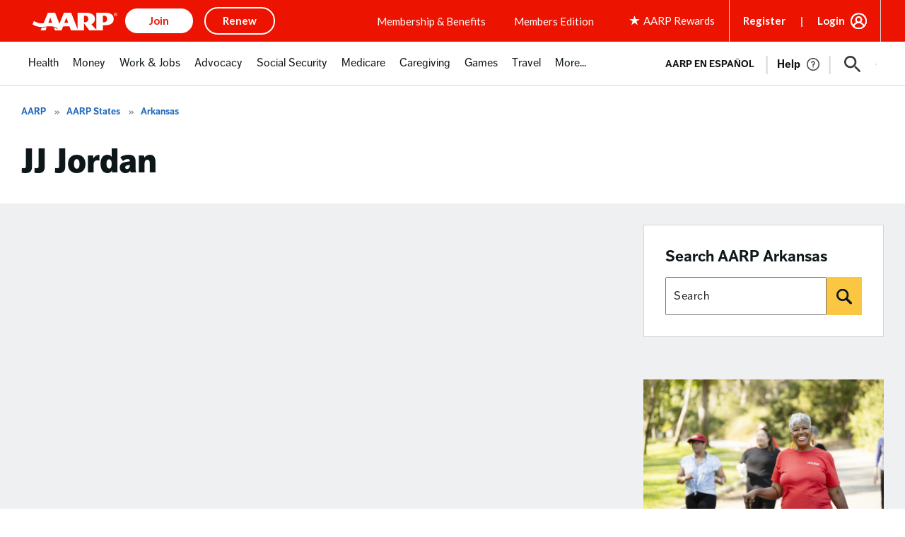

--- FILE ---
content_type: text/html; charset=utf-8
request_url: https://www.google.com/recaptcha/api2/aframe
body_size: 266
content:
<!DOCTYPE HTML><html><head><meta http-equiv="content-type" content="text/html; charset=UTF-8"></head><body><script nonce="i9zvx59y7ZiEu408d98g1A">/** Anti-fraud and anti-abuse applications only. See google.com/recaptcha */ try{var clients={'sodar':'https://pagead2.googlesyndication.com/pagead/sodar?'};window.addEventListener("message",function(a){try{if(a.source===window.parent){var b=JSON.parse(a.data);var c=clients[b['id']];if(c){var d=document.createElement('img');d.src=c+b['params']+'&rc='+(localStorage.getItem("rc::a")?sessionStorage.getItem("rc::b"):"");window.document.body.appendChild(d);sessionStorage.setItem("rc::e",parseInt(sessionStorage.getItem("rc::e")||0)+1);localStorage.setItem("rc::h",'1769056242195');}}}catch(b){}});window.parent.postMessage("_grecaptcha_ready", "*");}catch(b){}</script></body></html>